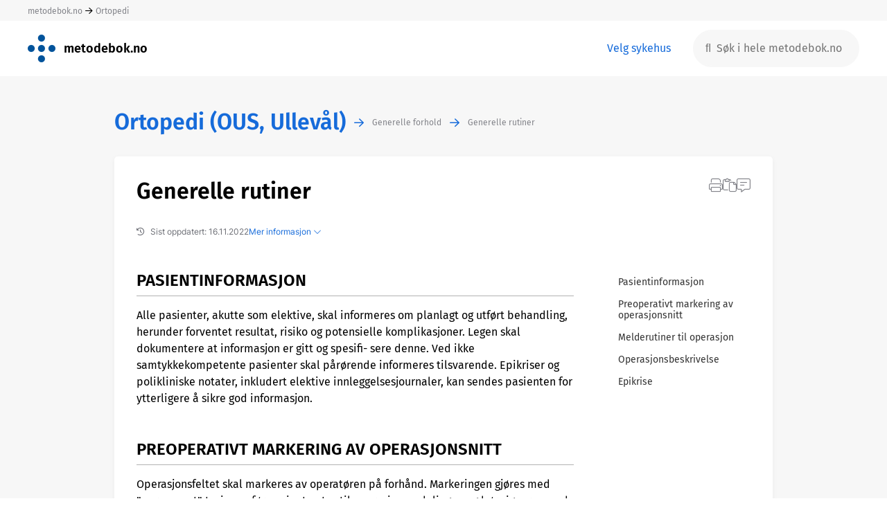

--- FILE ---
content_type: text/html; charset=UTF-8
request_url: https://metodebok.no/index.php?action=topic&item=yyKeQkie
body_size: 13204
content:
<!DOCTYPE html><html lang='nb'><head><base href='/' /><link rel=stylesheet type='text/css' href='normalize.css'/><link rel=stylesheet type='text/css' href='acme/swipebox/css/swipebox.css'/><link rel=stylesheet type='text/css' href='css.php'/><link rel=stylesheet type='text/css' href='tables.css?v=2'/><meta name='viewport' content='width=device-width, initial-scale=1.0, maximum-scale=1.0, user-scalable=no'><link rel='stylesheet' href='/fonts/font-awesome6/css/all.css'><script type='text/javascript' src='acme/jquery-3.6.0.min.js'></script><script type='text/javascript' src='acme/tinymce/tinymce.min.js'></script><script src='acme/swipebox/js/jquery.swipebox.js'></script><link rel=stylesheet type='text/css' href='metodebok.css?ref=672984297'/><link rel=stylesheet type='text/css' href='ousortopedi.css?ref=672984297'/><title>Metodebok</title><script>
      tinymce.init({
        selector: '#mytextarea'
      });
    </script>
<link rel='shortcut icon' href='/favicon.ico'></head><body>
 <div class=detect_mobile>&nbsp;</div><div id=page class='page_classic'><div class='page_row page_row_topmost'><div class='page_top_cell' id=metodebok_topmost_cell><div class='centered_page'><a href=/home>metodebok.no</a>&nbsp;<i class='fa-regular fa-arrow-right' style='vertical-align:middle;font-size:12px'></i>&nbsp;<a href=/fag/ortopedi>Ortopedi</a></div></div><div class='top_choice_mobile mobile_version'><a href=index.php?action=reset> <i class='fal fa-chevron-down'></i></a></div></div><div class=page_row><div class='page_top_cell'><div class='centered_page'><div id=metodebok_top class=metodebok_top><div class=top_logo><a href=index.php class=home_link><img src=images/metodebok.png class=logo_metodebok style='vertical-align:middle'></a></div><div class=top_logo><a href=index.php class=home_link><span class=book_title>metodebok.no</span></a></div><div class=spacer></div><div class=top_choices><span id=change_choices tabindex=0>&nbsp;<a href=index.php?action=reset id=change_choices_target tabindex=0>Velg sykehus</a></span></div><div class=top_search><form id=top_search method=post><div id=top_search_anchor class=anchor><input type=hidden name=control_data value='<module>basic</module><action>search</action><placeholder>S%C3%B8k+i+hele+metodebok.no</placeholder>'><input class='white_box suggest metodebok_top_row desktop_version' type=text placeholder='&#xf002;  Søk i hele metodebok.no' name=phrase autocomplete='off' data-data='<module>basic</module><metodebok>true</metodebok><action>autocomplete_search</action><mode>top_global</mode><placeholder>S%C3%B8k+i+hele+metodebok.no</placeholder>'><input class='white_box suggest metodebok_top_row mobile_version smaller_placeholder' type=text placeholder='&#xf002; Hele metodebok.no ' name=phrase_mobile autocomplete='off' data-data='<module>basic</module><metodebok>true</metodebok><action>autocomplete_search</action><mode>top_global</mode><placeholder>S%C3%B8k+i+hele+metodebok.no</placeholder>'></div></form></div></div></div></div></div><div class=page_row><div class='page_middle_cell page_middle_cell_gray'><div id=canvas class='centered_page page_width_large topic_tables metodebok_topic_container'><div class='metodebok_topic_grid'><div class=top_left>&nbsp;</div><div class=chapter_path><div class=topic_path_flex><div><a href=/bok/ousortopedi/ortopedi-(ous-ullevål) class='chapter_path chapter_path_book'>Ortopedi (OUS, Ullevål)</a></div><div class=chapter_path_arrow><i class='fa-regular fa-arrow-right' style='vertical-align:middle'></i></div><div><a href=/kapittel/v7MX458U/generelle-forhold/ortopedi-(ous-ullevål) class='chapter_path chapter_path_item'>Generelle forhold</a></div><div class=chapter_path_arrow><i class='fa-regular fa-arrow-right' style='vertical-align:middle'></i></div><div><a href=/emne/yyKeQkie/generelle-rutiner/ortopedi-(ous-ullevål) class='chapter_path chapter_path_item'>Generelle rutiner</a></div></div></div><div class=middle_left></div><div class=middle_right></div><div class=chapter_list></div><div><div id=topic_container class='box topic'><h1>Generelle rutiner</h1><div class=topic_info><div class=topic_info_flex><div><i class='far fa-history' style='padding-right:8px'></i>Sist oppdatert: 16.11.2022</div><div class='blue_hover topic_info_link' tabindex=0>Mer informasjon <i class='fa-light fa-chevron-down'></i></div></div><div class=topic_info_more><div>Utgiver:  Oslo universitetssykehus</div><div>Versjon: 1.5</div><div>Forfattere: Tore Fjalestad og Kaare Midtgaard</div><div style='padding-top:24px'><div><div class='blue_hover do' style='display:inline-block' id=earlier_versions_link data-data='<module>metodebok</module><action>earlier_versions</action><topic>yyKeQkie</topic><newest_version>1_5</newest_version>'>Tidligere versjoner</div><div id=earlier_versions class=earlier_versions></div></div><div><span class='blue_hover modal' data-id='E205606959982331153'>Foreslå endringer/gi kommentarer</span></div></div></div></div><div class=grid><div class=grid_topic><div class='show_shortcuts mobile_version'><i class='fas fa-list'></i></div><div id=0 class='section'><h2 class=>Pasientinformasjon&nbsp;</h2><div class='section_text' id=section_0><p>Alle pasienter, akutte som elektive, skal informeres om planlagt og utført behandling, herunder forventet resultat, risiko og potensielle komplikasjoner. Legen skal dokumentere at informasjon er gitt og spesifi- sere denne. Ved ikke samtykkekompetente pasienter skal pårørende informeres tilsvarende. Epikriser og polikliniske notater, inkludert elektive innleggelsesjournaler, kan sendes pasienten for ytterligere å sikre god informasjon.</p></div></div><div id=a15332f9 class='section'><h2 class=>Preoperativt markering av operasjonsnitt&nbsp;</h2><div class='section_text' id=section_a15332f9><p>Operasjonsfeltet skal markeres av operatøren på forhånd. Markeringen gjøres med ”permanent” tusjpenn før pasienten tas til operasjonsavdelingen og bør signeres med operatørens initialer.</p></div></div><div id=d6326c22 class='section'><h2 class=>Melderutiner til operasjon&nbsp;</h2><div class='section_text' id=section_d6326c22><p>Operasjonsmedling skal oversees og godkjennes av operatør før operasjonsstart. Det er viktig at korrekt operasjonskode benyttes, eksempelvis skal koden ORU TØ benyttes for alle traume pasienter. Operasjonstype er knyttet opp til hentekortene til operasjonssykepleierne, det er derfor viktig at riktig kode samsvarer med planlagt inngrep. «ORU TØ Annen prosedyre» skal kun brukes ved sjeldne og sære tilfeller. Husk «ORU TØ Flere prosedyrer» når det er relevant. Bruk merknadsfeltet «info fra operatør» til å liste opp flere operasjonstyper evnt tilleggsinfo til operasjonssykepleierne. Team-koden «ORUØHUS» skal benyttes som standard ved alle pasienter. I tillegg skal diagnose, hovedoperatør, leiet, operasjonsside, og smitte alltid føres inn i operasjonsskjema. Det er operatørs ansvar at det er krysset av på «antibiotika profylakse» i oppmeldingssjema og at inngrepet ikke starter før adekvat tid har gått før korrekt antibiotika har gått inn (15min Cefazolin/30min Klindamycin). Dersom det ikke skal gis antibiotika (eks ved prøvetagning), anbefales det at dette står konkret skrevet i medikamenter feltet. Når samtlige preoperative rutiner er ferdigstilt, kan pasienten klareres for kirurgi. Dette gjøres i «merknadsfeltet» hvor man skriver «klarert kir» + legens initialer. Først da kan anestesi gjøre sin preoperative vurdering av pasienten. Husk å melde fra på telefon til operasjonssykepleier ved endringer i operasjonsprogram/operasjonstype.</p></div></div><div id=02602db5 class='section'><h2 class=>Operasjonsbeskrivelse&nbsp;</h2><div class='section_text' id=section_02602db5><p>En operasjonsbeskrivelse skal følge følgende mal (kan fravikes i spesielle tilfeller):</p>
<ul>
<li>Operatøren(e)s navn</li>
<li>Diagnosekode som utløser operasjonen og prosedyrekode(r)</li>
<li>Bakgrunn og indikasjon (inkludert hva som er gitt av pasientinformasjon)</li>
<li>Tilgang og prosedyre (beskrivelse av selve inngrepet)</li>
<li>Prøvetaking (prøver tatt til bakteriologi, histologi )</li>
<li>Adjuvans (antibiotikaprofylakse,  tromboseprofylakse,  tetanusprofylakse )</li>
<li>Videre plan (mobilisering og belastning, -kontroll, suturfjerning, kontrollopplegg etc.) Hvis operatøren er usikker på den postoperative behandlingen, lages planen i samråd med overordnet lege og tilføyes senest neste dag.</li>
</ul></div></div><div id=6205bb7e class='section'><h2 class=>Epikrise&nbsp;</h2><div class='section_text' id=section_6205bb7e><p>Epikrisen skal som hovedregel produseres før pasienten forlater avdelingen og pasienten kan få kopi av denne. Ved overflytning til annen institusjon skal epikrisen alltid foreligge. Epikrisen må som et minimum<strong> </strong>inneholde informasjon om:</p>
<ul>
<li>Hoveddiagnose, bidiagnoser og prosedyrer (kun relevante, med behandlingsmessige konsekvenser)</li>
<li>Bakgrunn for innleggelsen</li>
<li>Gitt behandling og forløp av denne (ev. med kopi av beskrivelse)</li>
<li>Videre plan (belastning, kontroll, suturfjerning )</li>
<li>Medikamenter ved utskrivelsen</li>
</ul></div></div></div><div id=grid_shortcuts class=grid_shortcuts><ul class=chapter_list><li class=mobile_version style='padding-bottom:32px'><b>Gå til avsnitt</b></li><a href=#0 class='scroll_to' data-data='0'><li>Pasientinformasjon</li></a><a href=#a15332f9 class='scroll_to' data-data='a15332f9'><li>Preoperativt markering av operasjonsnitt</li></a><a href=#d6326c22 class='scroll_to' data-data='d6326c22'><li>Melderutiner til operasjon</li></a><a href=#02602db5 class='scroll_to' data-data='02602db5'><li>Operasjonsbeskrivelse</li></a><a href=#6205bb7e class='scroll_to' data-data='6205bb7e'><li>Epikrise</li></a><div class='close_shortcuts mobile_version'><i class='fal fa-times'></i></div><div class='close_shortcuts_text mobile_version'>Lukk</div></ul></div></div><div class=topic_icons><div tabindex=0 class='do hover' title='Skriv ut emnet' data-id='E814412544982331153'><i class='icon fal gray fa-print' ></i></div><div tabindex=0 class='do hover' title='Kopier hyperlenke til dette emnet' data-id='E4045791458982331153' style='position:relative'><div id='link_copied_receipt' class='link_copied_receipt'>Kopiert</div><i class='fal gray fa-paste' style='font-size:20px'></i></div><div tabindex=0 class='modal hover' title='Foreslå endringer/gi kommentarer' data-id='E205606959982331153'><i class='fal gray fa-message-lines' style='font-size:20px'></i></div></div></div></div></div></div><div id=image_fullscreen class=image_fullscreen><div class=spinner id=spinner><i class='fa-duotone fa-spinner fa-spin-pulse'></i></div><div id=fs_img class=fs_img><div style='position:absolute;top:2px;right:2px;font-size:24px;line-height:100%;cursor:pointer'><i class='fas fa-times'></i></div><div id=fs_title class=fs_title></div><img id=fullscreen src='' class=fullscreen><div id=fs_caption class=fs_caption></div></div></div><script>
function closeImageOverlay() {
	$("#image_fullscreen").removeClass("image_fullscreen_visible");
	$("#fullscreen").removeClass("fullscreen_visible");
	$("#fs_img").removeClass("visible");
	setTimeout(function(){
		$("body").removeClass("disable_scroll");
		$("ul.fixed_topic_menu").removeClass("disable_scroll");
		
	},300);		
}
$(document).ready(function() {
	
	$(document).on('click keyup', 'div.topic_info_link', function (e) {
		$(this).html("Skjul informasjon <i class='fa-light fa-chevron-up'></i>");
		$(this).addClass("hide_topic_info_link");
		$("div.topic_info_more").addClass("topic_info_more_visible");
	});

	$(document).on('click', ".section img", function(e) {
		var src=$(this).attr('src');
		$("#fullscreen").attr('src',src);

		$("#fs_title").hide();
		$("#fs_caption").hide();
		if ($(this).siblings('figcaption.title').length) {
			$("#fs_title").html($(this).siblings('figcaption.title').html());
			$("#fs_title").show();
		}
		if ($(this).siblings('figcaption.caption').length) {
			$("#fs_caption").html($(this).siblings('figcaption.caption').html());
			$("#fs_caption").show();
		}
		$("#image_fullscreen #spinner").show();
		$("#image_fullscreen").addClass("image_fullscreen_visible");

		$("#fullscreen").on('load', function() {
			$("#image_fullscreen #spinner").hide();
			$("#fs_img").addClass("visible");
			$("body").addClass("disable_scroll");
			$("ul.fixed_topic_menu").addClass("disable_scroll");
			//$("body").css("paddingRight", getScrollbarWidth() + "px");
		});
	});

	$(document).on('click', ".image_fullscreen_visible", function(e) {
		closeImageOverlay();
	});

	$(document).on('click keyup', '.clicked_twin', function (e) {
		var id=$(this).attr("data-id");
		$("#org_"+id).addClass("section_org_container_visible");
		/*
		$("#org_"+id).animate({
			opacity: '1',
			maxHeight: '2000px',
			marginBottom: '48px',
			marginTop: '16px'
		});
		*/
	});
	



/*
	$(document).on('click keyup', 'div.earlier_versions_link', function (e) {
		$(this).addClass("hide_earlier_versions_link");
		$("div.earlier_versions").addClass("earlier_versions_visible");
	});
*/
	$(document).on('click keyup', 'div.hide_earlier_versions_link', function (e) {
		$(this).removeClass("hide_earlier_versions_link");
		$(this).addClass("do");
		$("div.earlier_versions").removeClass("earlier_versions_visible");
	});

	$(document).on('click keyup', 'div.hide_topic_info_link', function (e) {
		$(this).html("Mer informasjon <i class='fa-light fa-chevron-down'></i>");
		$(this).removeClass("hide_topic_info_link");
		$("div.topic_info_more").removeClass("topic_info_more_visible");
	});

	$(".section_text a").each(function() {
	    var replace=$(this).text();
	    if (replace.indexOf("https://")!=-1) {
		    replace=replace.replaceAll("/","/ ");
		    replace=replace.replaceAll("/ /","//");
		    $(this).text(replace);
	    }
	});

	
});

</script>
</div></div><div class=metodebok_bottom_white><div id=page_bottom class='centered_page'><div class=footer_links><span class='black_hover modal' data-data='<module>metodebok</module><action>tekst_personvern</action>'>Personvernerklæring</span><span style='display:inline-block;width:32px'>&nbsp;</span><span class='black_hover modal' data-data='<module>metodebok</module><action>tekst_ansvar</action>'>Ansvarsfordeling</span><span id=redaktorer_link><span style='display:inline-block;width:32px'>&nbsp;</span><a class=black_hover href=https://redigere.metodebok.no>Redaktører og forfattere</a></span><span style='display:inline-block;width:32px'>&nbsp;</span><span class='black_hover modal' data-data='<module>metodebok</module><action>tekst_om_metodebok</action>'>Om metodebok.no og kontakt</span></div><div class=foretak><img src='images/helse_so.png'><img src='images/helse_midt.png'><img src='images/helse_nord.png'><img src='images/helse_vest.png'></div><div class=footer_items><a href=https://apps.apple.com/no/app/metodebok/id1590727461><div class=app_box><span style='position:absolute;font-size:28px;left:20px;top:4px'><i class='fab fa-apple' aria-hidden='true'></i></span><span style='position:absolute;top:50%;transform:translateY(-50%);left:55px;'>App Store</span></div></a><span style='padding-left:32px'></span><a href=https://play.google.com/store/apps/details?id=qbase.metodebok><div class=app_box><span style='position:absolute;font-size:22px;left:20px;top:7px'><i class='fa fa-play' aria-hidden='true'></i></span><span style='position:absolute;top:50%;transform:translateY(-50%);left:50px;'>Google Play</span></div></a><div class=powered_by_sunnsoft><a href=https://sunnsoft.no><img src=images/powered_by_sunnsoft.png></a></div></div></div></div></div><div id=modal class=modal_background>
	<div style='display:table;height:100%;width:100%'>
		<div style='display:table-cell;vertical-align:middle;text-align:center'>
		
			<div id=modal_box class='modal_box'>
				<div id=modal_top class='modal_top_default'>
					<div id=modal_title_container>
						<div id=modal_title></div>
						<div id=modal_subtitle></div>
					</div>
					<div id=modal_close><span class='fal fa-times'></span></div>
				</div>
				<form id=modal_form accept-charset='UTF-8' method='post' enctype='multipart/form-data'>
				<div id=modal_guts class=modal_guts>
					<div id=modal_message_error class='message_error'>Error message</div>
					<div id=modal_message_info class='message_info'>Info message</div>
					<div id=modal_message_ok class='message_ok'>Ok message</div>
					
						<div id=modal_contents>
				
						
						</div>
					
				</div>
				</form>
				<div id=modal_bottom>
					<div id=modal_buttons_container>
						<div id=modal_buttons_left>

							<div id=confirm_button_left class='button button_confirm'></div>
							<div id=confirm_button_left_disabled class='button button_disabled'></div>
							<div id=cancel_button_left class='button button_cancel'></div>
	
						</div>
						<div id=modal_buttons_middle>
						
							<div id=confirm_button_middle class='button button_confirm'></div>
							<div id=confirm_button_middle_disabled class='button button_disabled'></div>
							<div id=cancel_button_middle class='button button_cancel'></div>
							<div id=close_button_middle class='button button_close'></div>
							<div id=message_middle></div>

						</div>
						<div id=modal_buttons_right>
							<div id=left_of_buttons_right></div>
							<div id=confirm_button_right class='button button_confirm'></div>
							<div id=confirm_button_right_disabled class='button button_disabled'></div>
							<div id=cancel_button_right class='button button_cancel'></div>

						</div>
					</div>
				</div>
			</div>
			<div id=submodal>
				<div id=submodal_box class='modal_box'>
					<div id=submodal_top class='modal_top_default'>
						<div id=submodal_title_container>
							<div id=submodal_title></div>
							<div id=submodal_subtitle></div>
						</div>
						<div id=submodal_close><span class='fal fa-times'></span></div>
					</div>
					<form id=submodal_form accept-charset='UTF-8' method='post' enctype='multipart/form-data'>
					<div id=submodal_guts class=modal_guts>
						<div id=submodal_contents>
						</div>
					</div>
					</form>
					<div id=submodal_bottom>
						<div id=submodal_buttons_container>
							<div id=submodal_buttons_left>
							</div>
							<div id=submodal_buttons_middle>
							</div>
							<div id=submodal_buttons_right>
							</div>
						</div>
					</div>
				</div>
			</div>
		</div>
	</div>
</div>

<div id=spinner_container class=modal_background>
	<div class=modal_spinner_image>
		<img src=images/process.gif>
	</div>
</div><script>

function endpoint(mode,input) {
	var timeout=10000;
	var datatype='html';
	var contenttype='application/x-www-form-urlencoded; charset=UTF-8';
	var processdata=true;
	var completed=false;
	var silent=false;
	var show_spinner=true;
	if (input.indexOf("<silent>true</silent>")!=-1)
		silent=true;
	if (input.indexOf("<spinner>false</spinner>")!=-1)
		show_spinner=false;
	var data="data=<type>"+mode+"</type>"+input;

	if (mode=="do" || mode=="process" || mode=="submit") {
		if (!silent && show_spinner) {
			setTimeout(function() {
				if (completed==false) {
					$("#spinner_container").show();
				}}, 500);
		}
	}
	if (mode=="submodal") {

	}
	if (mode=="modal") {

	}
	if (mode=="do") {
	}
	if (mode=="submit") {
		data=new FormData($("#"+input)[0]);
		contenttype=false;
		processdata=false;
		timeout=60000;
	}
	if (mode=="process") {
		var tab=getActiveTab();
		$("#modal").hide();
		contenttype=false;
		processdata=false;
		data=new FormData($("#modal_form")[0]);
		data.append("modal_button_id", input);
		
		if (tab.length>0)
			data.append("modal_active_tab", tab);
		timeout=60000;
	}
	if (silent) {
		$.ajax({
			type : 'POST',
			url : 'endpoint.php',
			data: data,
			dataType: "JSON",
			contentType: contenttype,
			processData: processdata,
			timeout: 100
		});
		return;
	}
	$.ajax({
		type : 'POST',
		url : 'endpoint.php',
		//mimeType:"text/html; charset=UTF-8",
		data: data,
		dataType: "JSON",
		contentType: contenttype,
		processData: processdata,
		timeout: timeout,
		success : function(json) {
			if (mode=="do" || mode=="submodal" || mode=="process" || mode=="submit") {
				$("#spinner_container").hide();
				completed=true;
				processResult(json);
			}
			if (mode=="modal") {
				populateModal(json);
			}
		},
		error: function(XMLHttpRequest, textStatus, errorThrown) {
			console.log(errorThrown);
			$("#spinner_container").hide();
			if (input.indexOf("ignore_timeout")!=-1)
				return;
			connectionError();
		}   
	});
}
	
function tooltipHover(parent_index, parent) {
	var id=$(this).attr('data-id');
	var info=$(this).attr('data-text');
	var width=$(this).attr('data-width');
	var text=$("body").append("<div class='tooltip_hover_box tooltip_arrow_below' id='"+id+"' style='width:"+width+"px'>"+info+"</div>");
	var hoverbox = $("#"+id);

	$(this).mousemove(function(e){
		var pad = 10;
		var offset = $(this).offset();
		console.log(offset.left);
		var y=offset.top-hoverbox.height()-40;
		var this_width=$(this).width();
		var x=offset.left+(this_width-width)/2;
		hoverbox.css({
			top:  y + 'px',
			left: x + 'px',
			width: width + 'px'
		});
	})
	.hover(function(){
		hoverbox.show();
	}, function(){
		hoverbox.hide();
	});
}

function positionToolTipMobile(id,elem) {
	var height=$("#"+id).height();
	var ypos=$(elem).offset().top;
	var top=(ypos-height-40);
	//console.log("top="+top);
	$("#"+id).css("top",top+"px");
	//$("#"+id).css("top","10px");
	$("#"+id).css("bottom","auto");
	//console.log("height="+height);
	//console.log("ypos="+ypos);
	//console.log("top="+(ypos-height));
}
	
function positionToolTip(id) {
	var modal_top = $("#modal_top").offset().top+$("#modal_top").height()+8;
	var tool_top = $("#"+id).offset().top;
	var modal_left = $("#modal_top").offset().left+8;
	var tool_left = $("#"+id).offset().left;

	if (modal_top>tool_top) {
		$("#"+id).css("bottom","auto");
		$("#"+id).css("top","32px");
		$("#"+id).removeClass("tooltip_arrow_below");
		$("#"+id).addClass("tooltip_arrow_above");
	}
	if (tool_left<modal_left) {
		$("#"+id).css("margin-left","0");
	}
}
	
function resizeModal(param) {
	var current_height=$("#modal_guts").height();
	var height=$(window).height();
	$("#modal_guts").css("height", "auto");
	var gut_height=$("#modal_guts").height();
	if (gut_height>height-200)
		gut_height=height-200;
	if (gut_height<100)
		gut_height=100;
		
	if (param!=null) {
		if (param=="never_smaller") {
			if (current_height>gut_height) {
				$("#modal_guts").css("height", current_height);
				return;
			}
		}
		if (param=="app_height")
			gut_height=250;
	}
	$("#modal_guts").css("height", gut_height);
}

function resetSubmodal() {
	$("#submodal_buttons_left, #submodal_buttons_middle, #submodal_buttons_right").each( function(){
		$(this).html("");
	});
	$("#submodal_title, #submodal_subtitle").html("");

	$("#submodal_box").removeClass();
	$("#submodal_box").addClass("modal_box");
	
	$("#submodal_top").removeClass();
	$("#submodal_top").addClass("modal_top_default");
	$("#submodal_bottom").removeAttr("style");
}

function resetModal() {
	$("#modal_buttons_container .button_confirm, #modal_buttons_container .button_disabled, #modal_buttons_container .button_cancel, #modal_buttons_container .button_close, #modal_subtitle").each( function(){
		$(this).html("");
		$(this).css("display","none");
	});
	$("#modal_buttons_container .button").removeClass();
	
	$("#confirm_button_left, #confirm_button_middle, #confirm_button_right").addClass("button button_confirm");
	$("#confirm_button_left_disabled, #confirm_button_middle_disabled, #confirm_button_right_disabled").addClass("button button_disabled");
	$("#cancel_button_left, #cancel_button_middle, #cancel_button_left_right").addClass("button button_cancel");
	$("#close_button_middle").addClass("button button_close");
	
	$('#modal_guts').children('div').each(function () {
		$(this).html("");
	});
	$("#modal_guts").removeClass();
	$("#modal_guts").removeAttr("style");
	$("#modal_guts").addClass("modal_guts");
	$("#modal_message_error, #modal_message_info, #modal_message_ok, #left_of_buttons_right, #message_middle, #modal_subtitle").each( function(){
		$(this).html("");
		$(this).css("display","none");
	});
	$("#modal_title").html("");
	$("#modal_box").removeClass();
	$("#modal_box").addClass("modal_box");
	
	$("#modal_top").removeClass();
	$("#modal_top").addClass("modal_top_default");
	$("#modal_bottom").removeAttr("style");
	cancel_button_mode="";
	cancel_button_input="";
}

function populateModal(json) {
	resetModal();
	resetSubmodal();
	$("#submodal").hide();
	var init_datepickers=false;
	var init_richtext=false;
	for(var i = 0; i < json.length; i++) {
		var obj = json[i];
		
		if (obj["key"]=="reload_that") {
			window.location.href = obj["value"];
			return;
		}
		if (obj["key"]=="disallow_submit") {
			allow_submit=false;
		}
		if (obj["key"]=="init_datepickers") {
			init_datepickers=true;
		}
		if (obj["key"]=="init_richtext") {
			init_richtext=true;
		}
		if (obj["key"]=="error") {
			modalMessage("error",obj["title"],obj["subtitle"],obj["value"]);
		}
		if (obj["key"]=="info") {
			modalMessage("info",obj["title"],obj["subtitle"],obj["value"]);
		}
		if (obj["key"]=="ok") {
			modalMessage("ok",obj["title"],obj["subtitle"],obj["value"]);
		}
		if (obj["key"]=="css") {
			$("#"+obj["id"]).css(obj["attr"],obj["value"]);
		}
		if (obj["key"]=="reload_page") {
			window.location.href=obj["value"];
		}
		if (obj["key"]=="modal_class") {
			$("#modal_box").addClass(obj["value"]);
		}

		if (obj["key"]=="top_class") {
			$("#modal_top").addClass(obj["value"]);
		}

		if (obj["key"]=="fill_contents") {
			$("#"+obj["id"]).html(obj["value"]);
			$("#"+obj["id"]).css("display","inline-block");
		}
		if (obj["key"]=="fade_in_contents") {
			$("#"+obj["id"]).html(obj["value"]);
			$("#"+obj["id"]).fadeIn();
		}
		if (obj["key"]=="show_item") {
			$("#"+obj["id"]).css("display","inline-block");
		}
		if (obj["key"]=="hide_item") {
			$("#"+obj["id"]).css("display","none");
		}
		if (obj["key"]=="html") {
			$("#"+obj["id"]).html(obj["value"]);
		}
		if (obj["key"]=="contents") {
			$("#modal_contents").html(obj["value"]);
		}
		if (obj["key"]=="message_error") {
			$("#modal_message_error").html(obj["value"]);
			$("#modal_message_error").show();
		}
		if (obj["key"]=="message_info") {
			$("#modal_message_info").html(obj["value"]);
			$("#modal_message_info").show();
		}
		if (obj["key"]=="message_ok") {
			$("#modal_message_ok").html(obj["value"]);
			$("#modal_message_ok").show();
		}
		if (obj["key"]=="top_title") {
			$("#modal_title").html(obj["value"]);
			$("#modal_title").show();
		}
		if (obj["key"]=="top_subtitle") {
			$("#modal_subtitle").html(obj["value"]);
			$("#modal_subtitle").show();
		}
		if (obj["key"]=="focus") {
			gain_focus=obj["id"];
			setTimeout(function() {$("#"+gain_focus).focus();}, 100 );
		}
		if (obj["key"]=="left_of_buttons_right") {
			$("#left_of_buttons_right").html(obj["value"]);
			$("#left_of_buttons_right").css("display","inline-block");
		}
		if (obj["key"]=="message_middle") {
			$("#message_middle").html(obj["value"]);
			$("#message_middle").css("display","inline-block");
		}
		if (obj["key"]=="confirm_button_left") {
			$("#confirm_button_left").html(obj["value"]);
			$("#confirm_button_left").css("display","inline-block");
		}
		if (obj["key"]=="confirm_button_left_name") {
			$("#confirm_button_left").html(obj["value"]);
		}
		if (obj["key"]=="confirm_button_left_disabled") {
			$("#confirm_button_left_disabled").html(obj["value"]);
			$("#confirm_button_left_disabled").css("display","inline-block");
		}
		if (obj["key"]=="confirm_button_left_disabled_name") {
			$("#confirm_button_left_disabled").html(obj["value"]);
		}
		if (obj["key"]=="cancel_button_left") {
			$("#cancel_button_left").html(obj["value"]);
			$("#cancel_button_left").css("display","inline-block");
		}
		if (obj["key"]=="cancel_button_left_name") {
			$("#cancel_button_left").html(obj["value"]);
		}
		if (obj["key"]=="confirm_button_middle") {
			$("#confirm_button_middle").html(obj["value"]);
			$("#confirm_button_middle").css("display","inline-block");
		}
		if (obj["key"]=="confirm_button_middle_name") {
			$("#confirm_button_middle").html(obj["value"]);
		}
		if (obj["key"]=="confirm_button_middle_disabled") {
			$("#confirm_button_middle_disabled").html(obj["value"]);
			$("#confirm_button_middle_disabled").css("display","inline-block");
		}
		if (obj["key"]=="confirm_button_middle_disabled_name") {
			$("#confirm_button_middle_disabled_name").html(obj["value"]);
		}
		if (obj["key"]=="cancel_button_middle") {
			$("#cancel_button_middle").html(obj["value"]);
			$("#cancel_button_middle").css("display","inline-block");
		}
		if (obj["key"]=="cancel_button_middle_name") {
			$("#cancel_button_middle").html(obj["value"]);
		}
		if (obj["key"]=="close_button_middle") {
			$("#close_button_middle").html(obj["value"]);
			$("#close_button_middle").css("display","inline-block");
		}
		if (obj["key"]=="close_button_middle_name") {
			$("#close_button_middle").html(obj["value"]);
		}
		if (obj["key"]=="confirm_button_right") {
			$("#confirm_button_right").html(obj["value"]);
			$("#confirm_button_right").css("display","inline-block");
		}
		if (obj["key"]=="confirm_button_right_name") {
			$("#confirm_button_right").html(obj["value"]);
		}
		
		if (obj["key"]=="confirm_button_right_disabled") {
			$("#confirm_button_right_disabled").html(obj["value"]);
			$("#confirm_button_right_disabled").css("display","inline-block");
		}
		if (obj["key"]=="confirm_button_right_disabled_name") {
			$("#confirm_button_right_disabled").html(obj["value"]);
		}
		
		if (obj["key"]=="cancel_button_right") {
			$("#cancel_button_right").html(obj["value"]);
			$("#cancel_button_right").css("display","inline-block");
		}
		if (obj["key"]=="cancel_button_right_name") {
			$("#cancel_button_right").html(obj["value"]);
		}
		if (obj["key"]=="update_pretty_photo") {
			updatePrettyPhoto();
		}
		if (obj["key"]=="dont_show_modal") {
			return;
		}
		if (obj["key"]=="cancel_button_mode") {
			//alert(obj["value"]);
			cancel_button_mode=obj["value"];
		}
		if (obj["key"]=="cancel_button_input") {
			cancel_button_input=obj["value"];
		}
		if (obj["key"]=="add_class") {
			$("#"+obj["id"]).addClass(obj["value"]);
		}
	}
	//
	$("#modal").show();
	$("#modal_guts").scrollTop(0);
	//setTimeout( function() {$("#modal_guts").scrollTop(0)}, 200 );
	if (init_datepickers)
		duDatepicker('.datepicker',{format: 'dd.mm.yyyy',i18n: 'no',auto:true,clearBtn:true});
	if (init_richtext)
		$(".richtext").richText({bold: true,italic: true,leftAlign: false,centerAlign: false,rightAlign: false,justify: false,heading:false,fonts:false,fontColor:false,fontSize:false,imageUpload:false,fileUpload:false,videoEmbed:false});
}

function updatePrettyPhoto() {
}

function modalMessage(mode, title, subtitle, message) {
	resetModal();
	if (mode=="error") {
		if (title==undefined)
			title="Feil";
		$("#modal_top").addClass("modal_top_red");
		$("#modal_message_error").html(message);
		$("#modal_message_error").show();
	}
	if (mode=="info") {
		$("#modal_top").addClass("modal_top_blue");
		$("#modal_message_info").html(message);
		$("#modal_message_info").show();
	}
	if (mode=="ok") {
		$("#modal_top").addClass("modal_top_green");
		$("#modal_message_ok").html(message);
		$("#modal_message_ok").show();
	}
	if (title!=undefined) {
		$("#modal_title").html(title);
		$("#modal_title").show();
	}
	if (subtitle!=undefined) {
		$("#modal_subtitle").html(subtitle);
		$("#modal_subtitle").show();
	}
	$("#close_button_middle").html("Lukk");
	$("#close_button_middle").show();
	$("#close_button_middle").show();
	$("#modal").show();
}

function sessionExpired() {
	session_expired=true;
	modalMessage("error","Sesjon utløpt","","Your session has expired. Please log in again to continue.");
}

function connectionError() {
	modalMessage("error","Ingen internettforbindelse","","Denne handlingen krever en aktiv internettforbindelse. Vennligst prøv igjen.");
}

var last_keystroke=0;

function processResult(json) {
	
	for(var i = 0; i < json.length; i++) {
		var obj = json[i];

		if (obj["key"]=="skip_keystrokes") {
			if (last_keystroke>obj["value"])
				return;
		}
		if (obj["key"]=="resize_modal") {
			if (obj["value"]!=undefined)
				resizeModal(obj["value"]);
			else
				resizeModal();
		}
		if (obj["key"]=="alert") {				
			alert(obj["value"]);
		}
		if (obj["key"]=="toggle") {
			$("#"+obj["id"]).toggle(400, function(){resizeModal()});
		}
		if (obj["key"]=="set_attribute") {				
			$("#"+obj["id"]).attr(obj["attr"],obj["value"]);
		}
		if (obj["key"]=="fill_contents") {
			$("#"+obj["id"]).html(obj["value"]);
		}
		if (obj["key"]=="console_log") {
			console.log(obj["value"]);
		}
		if (obj["key"]=="clipboard") {
			navigator.clipboard.writeText(obj["value"]);
		}
		if (obj["key"]=="clipboard_formatted") {

			const clipboardItem = new ClipboardItem({
				"text/plain": new Blob(
			        [obj["link"]],
			        { type: "text/plain" }
			    ),
			    "text/html": new Blob(
			        [obj["value"]],
			        { type: "text/html" }
			    ),
			});

			navigator.clipboard.write([clipboardItem]);
		}
		if (obj["key"]=="before") {
			$("#"+obj["id"]).before(obj["value"]);
		}
		/*
		if (obj["key"]=="after_animate") {
			var new_div = $(obj["value"]).hide();
			$("#"+obj["id"]).after(new_div);
			new_div.slideDown();
		}*/
		
		if (obj["key"]=="after_animate") {
			$("#"+obj["id"]).after('<div style="display:none">'+obj["value"]+'</div>').next().slideDown();
			//var new_div = $(obj["value"]).hide();
			//$("#"+obj["id"]).after(new_div);
			//new_div.slideDown();
		}
		
		if (obj["key"]=="animated_remove") {
			$("#"+obj["id"]).slideUp("normal",function() { $(this).remove(); } );
		}
		if (obj["key"]=="fade_out_item") {
			$("#"+obj["id"]).fadeOut("fast",function() { $(this).remove(); } );
		}
		if (obj["key"]=="fade_in_item") {
			$("#"+obj["id"]).fadeIn("fast");
		}
		if (obj["key"]=="fade_in_contents") { 
			$("#"+obj["id"]).html(obj["value"]);
			$("#"+obj["id"]).fadeIn();
		}
		if (obj["key"]=="replace_animated") {
			//id, container, contents
			$("#"+obj["id"]).fadeOut("normal", function() { 
				$("#"+obj["id"]).remove();
				$("#"+obj["container"]).html(obj["contents"]); 
				$("#"+obj["id"]).fadeIn("normal");
			});
		}
		if (obj["key"]=="append") {
			$("#"+obj["id"]).append(obj["value"]);
		}
		if (obj["key"]=="fill_items") {
			$("."+obj["class"]).html(obj["value"]);
		}
		if (obj["key"]=="add_contents") {
			$("#"+obj["id"]).append(obj["value"]);
		}
		if (obj["key"]=="session_expired") {
			sessionExpired();
			return;
		}
		if (obj["key"]=="set_value") {
			$('#'+obj["id"]).html(obj["value"]);
		}
		if (obj["key"]=="show_item") {
			$('#'+obj["id"]).show();
		}
		if (obj["key"]=="hide_item") {
			$('#'+obj["id"]).hide();
		}
		if (obj["key"]=="hide_items") {
			$('.'+obj["class"]).hide();
		}
		if (obj["key"]=="show_items") {
			$('.'+obj["class"]).show();
		}
		if (obj["key"]=="empty") {
			$('#'+obj["id"]).empty();
		}
		if (obj["key"]=="remove") {
			$('#'+obj["id"]).remove();
		}
		if (obj["key"]=="remove_items") {
			$('.'+obj["class"]).remove();
		}
		if (obj["key"]=="empty_items") {
			$('.'+obj["class"]).empty();
		}
		if (obj["key"]=="reload_this") {
			location.reload();
		}
		if (obj["key"]=="reload_that") {
			window.location.href = obj["value"];
			return;
		}
		if (obj["key"]=="css") {
			$("#"+obj["id"]).css(obj["attr"],obj["value"]);
		}
		if (obj["key"]=="add_class") {
			$("#"+obj["id"]).addClass(obj["value"]);
			if (typeof obj["timeout"] !== 'undefined') {
				setTimeout(function() {
					$("#"+obj["id"]).removeClass(obj["value"])
				}, obj["timeout"]);
			}
		}
		if (obj["key"]=="remove_class") {
			$("#"+obj["id"]).removeClass(obj["value"]);
		}
		if (obj["key"]=="remove_classes") {
			$(obj["class"]).removeClass(obj["value"]);
		}
		if (obj["key"]=="error") {
			modalMessage("error",obj["title"],obj["subtitle"],obj["value"]);
		}
		if (obj["key"]=="info") {
			modalMessage("info",obj["title"],obj["subtitle"],obj["value"]);
		}
		if (obj["key"]=="ok") {
			modalMessage("ok",obj["title"],obj["subtitle"],obj["value"]);
		}
		if (obj["key"]=="update_pretty_photo") {
			updatePrettyPhoto();
		}
		if (obj["key"]=="top_subtitle") {
			$("#modal_subtitle").html(obj["value"]);
			$("#modal_subtitle").show();
		}
		if (obj["key"]=="modal") {
			endpoint("modal",obj["value"]);
		}
		if (obj["key"]=="do") {
			endpoint("do",obj["value"]);
		}
		if (obj["key"]=="print") {
			window.location.href="/print.php";
		}
		if (obj["key"]=="hide_modal") {
			$("#modal").hide();
		}
		if (obj["key"]=="init_line_control") {
			$(".line-control").Editor();
		}
		if (obj["key"]=="reset_submodal") {
			resetSubmodal();
		}
		if (obj["key"]=="show_submodal") {;
			$("#submodal").show();
		}
		if (obj["key"]=="submodal_class") {
			$("#submodal_box").addClass(obj["value"]);
		}
		if (obj["key"]=="submodal_top_class") {
			$("#submodal_top").addClass(obj["value"]);
		}
		if (obj["key"]=="submodal_title") {
			$("#submodal_title").html(obj["value"]);
		}
		if (obj["key"]=="submodal_subtitle") {
			$("#submodal_subtitle").html(obj["value"]);
		}
		if (obj["key"]=="off") {
			//alert("turn off");
			$("#"+obj["id"]).off("click");
		}
		if (obj["key"]=="callback_1") {
			callback_1();
		}
		
					}
}

$.fn.fadeSlideLeft = function(speed,fn) {
return $(this).animate({
	'opacity' : 0,
	'width' : '0px'
},speed || 400,function() {
	$.isFunction(fn) && fn.call(this);
});
}
function getActiveTab() {
	var tab="";
	if ($("#modal ul.tab").is(":visible")) {
		$("#modal ul.tab li").each(function(){
			if ($(this).hasClass("active")) {
				tab=$(this).attr("data-frame");
			}
		});
	}
	return tab;
}

function copyToClipboard(element) {
	var $temp = $("<input>");
	$("body").append($temp);
	$temp.val($("#"+element).text()).select();
	document.execCommand("copy");
	$temp.remove();
}
	
$(document).ready(function() {
	
	var session_expired;
	var gain_focus="";
	var allow_submit=true;
	var cancel_button_mode="";
	var cancel_button_input="";

	$(".tooltip_hover").each(tooltipHover);
	
	$('.swipebox').swipebox({
		hideBarsDelay : 30000
	});
		/*
	$(window).scroll(function fix_element() {
		$('#grid_shortcuts').css(
		  $(window).scrollTop() > 200
			? { 'position': 'sticky', 'top': '10px'}
			: { 'position': 'relative', 'top': 'auto', 'right': 'auto'}
		);
		return fix_element;
	}());
  */
  
	$(document).on('input', '.number', function (e){
		var result = $(this).val().replace(/[^0-9]/g, '');
		$(this).val(result);
	});
/*
	$(document).on('keypress', '.number', function (e) {
		var a = [];
		var k = e.which;

		for (i = 48; i < 58; i++)
			a.push(i);

		if (!(a.indexOf(k)>=0))
			e.preventDefault();
	});
		*/	
	$(document).on('click keyup', '.show_shortcuts', function(e) {
		$('#grid_shortcuts').css('display','block');
		$('#grid_shortcuts').css('visibility','visible');
		//$('#grid_shortcuts').css('height','100%');
		$('#grid_shortcuts').css('opacity','1');
		//$('html').css('overflow','hidden');
		$('body').css('overflow','hidden');
	});
	
	$(document).on('click keyup', '#confirm_for_button', function(e) {
		$("#current_confirm_button").removeClass("button_blue");
		$("#current_confirm_button").addClass("button_disabled");
		$("#current_confirm_button").removeClass("do");
		$("#current_confirm_button").removeClass("modal");
		var input=$(this).val().toLowerCase();
		//alert(input);
		if (input.indexOf("bekreft")==0) {
			//alert(input);
			$("#current_confirm_button").removeClass("button_disabled");
			$("#current_confirm_button").addClass("button_blue");
			if ($("#current_confirm_button").hasClass("confirm_to_do"))
				$("#current_confirm_button").addClass("do");
			if ($("#current_confirm_button").hasClass("confirm_to_modal"))
				$("#current_confirm_button").addClass("modal");
		}
	});	
	
	$(document).on('click keyup', '.goto_link', function(e) {
		if (e.type=="keyup") {
			if (e.which != 13) {
				return;
			}
		}
		var link=$(this).attr("data-link");
		window.location.href = link;
	});	

	$(document).on('click keyup', '.close_shortcuts, .close_shortcuts_text', function(e) {
		//$('#grid_shortcuts').css('height','0');
		$('#grid_shortcuts').css('opacity','0');
		$('#grid_shortcuts').css('visibility','hidden');
		$('body').css('overflow','visible');
	});	
	
	$(document).on('click keyup', '.tooltip_anchor', function(e) {
		
		var ypos=$(this).offset().top;
		if (e.type=="keyup") {
			if (e.which == 13) {
				var id=$(this).attr("data-id");
				if ($("#"+id).is(":visible"))
					$("#"+id).hide();
				else
					$("#"+id).show();
			}
			return;
		}
		$target = $(e.target);

		if($target.closest(".tooltip").length) {
			$($target.closest(".tooltip")).hide();
		}
		else {
			$(".tooltip").hide();
			var id=$(this).attr("data-id");
			$("#"+id).show();


			if ($("#modal").is(":visible")) {
				positionToolTip(id);
			}
			if ($(".detect_mobile").is(":visible")) {
				if (!$(this).parents('.card_container').length) 
				//{

//				//if (!$(this).hasClass("card_container"))
							//alert("positionToolTipMobile");
					positionToolTipMobile(id,this);
			}
				
			//else {
				//var width=$target.width();
				//alert(width);
			//}
		}
	});
	
	$(document).on('keypress', '.submit', function(e) {
		if (e.which == 13) {
			e.preventDefault();
			e.stopPropagation();
		}
	});
	
	$(document).on('click keyup', '.tooltip_click', function(e) {
		if (e.originalEvent.detail === 0) {
			if (e.which != 13)
				return;
		}
		e.stopPropagation();
		var id=$(this).attr('data-id');
		if ($("#"+id).is(":visible")) {
			e.preventDefault();
			return;
		}
		var tip=$(this).attr('data-tooltip');
		width="200";
		var d_width=$(this).attr('data-width');
		if (typeof d_width !== 'undefined' && d_width !== false) {
			width=parseInt(d_width);
		}

		var offset_y=0;
		var d_offset_y=$(this).attr('data-offset-y');
		if (typeof d_offset_y !== 'undefined' && d_offset_y !== false) {
			offset_y=parseInt(d_offset_y);
		}
		var x_class="";
		var d_class=$(this).attr('data-class');
		if (typeof d_class !== 'undefined' && d_class !== false) {
			x_class=d_class;
		}
		var w_width=$(window).width();	
		var w_height=$(window).height();
		var x=$(this).offset().left;
		var y=$(this).offset().top;
		
		var scrolltop=$(window).scrollTop();
		var infobox="<div class='tooltip_new "+x_class+"' id='"+id+"' style='width:"+width+"px'>"+tip+"</div>";
		$("body").append(infobox);
		var height=$("#"+id).css("height");
		height=parseInt(height.replace("px", ""));  
		var left=x+($(this).width()/2)-(width/2);

		var top=y-height-12+offset_y;
		var arrow_top=y-12+offset_y;
		if (top<scrolltop) {
			var t_height=$(this).css("height");
			t_height=parseInt(t_height.replace("px", ""));  
			y=y+t_height;
			$("body").append("<div class=tooltip_new_arrow_above id='arrow"+id+"'></div>");
			var top=y+12-offset_y;
			var arrow_top=top-5;
		}
		else {
			$("body").append("<div class=tooltip_new_arrow_below id='arrow"+id+"'></div>");
		}
		var arrow_left=x+($(this).width()/2)-8;
		
		var d_left=$(this).attr('data-left');
		if (typeof d_left !== 'undefined' && d_left !== false) {
			left=$(this).offset().left+parseInt(d_left);
			arrow_left=left+(width/2)-8;
		}
		
		var pos=parseInt(left)+parseInt(width);
		if (pos>w_width-10) {
			left=w_width-width-10;
		}
		if (left<10) {
			left=10;
		}
		$("#"+id).css("left",left+"px");
		$("#"+id).css("top",top+"px");
		
		$("#arrow"+id).css("left",arrow_left+"px");
		$("#arrow"+id).css("top",arrow_top+"px");
		e.preventDefault();
	});
	
	$(document).on('click', '.expand_section', function(e) {
		var id=$(this).closest('div').attr('id');
		$("#section_"+id).addClass("section_text_visible");
		$(this).removeClass("expand_section");
		$(this).addClass("minimize_section");
	});
	
	$(document).on('click', '.minimize_section', function(e) {
		var id=$(this).closest('div').attr('id');
		$("#section_"+id).removeClass("section_text_visible");
		$(this).removeClass("minimize_section");
		$(this).addClass("expand_section");
	});
	
	$(document).on('keyup', '.submit', function(e) {
		if (e.which == 13) {
			if (!$("#modal").is(":visible")) {
				var form_id=$(this).closest("form").attr("id");
				
				endpoint("submit",form_id);
			}
		}
	});
	
	$(document).on('click', '.submit', function(e) {
		var form_id=$(this).closest("form").attr("id");
		endpoint("submit",form_id);
	});
	
	$(document).on('keypress', 'input', function(e) {
		
		if (e.which == 13) {
			
			e.preventDefault();
			/*
			if ($("#modal").is(":visible"))
				e.preventDefault();
			else {
				e.preventDefault();
			}
			*/
		}
	});	
	
	$(document).on('keyup', 'input', function(e) {
		if (e.which == 13) {
			if ($("#modal").is(":visible")) {
			}
			else {
				var form_id=$(this).closest("form").attr("id");
				endpoint("submit",form_id);
				e.preventDefault();
			}
		}
	});	
	
	$(document).on('keyup click', '.scroll', function(e) {
		var id=$(this).attr("data-id");
		$([document.documentElement, document.body]).animate({
			scrollTop: $("#"+id).offset().top
		}, 300);
	});
		
	$(document).on('keyup click', '.scroll_to', function(e) {
		e.preventDefault();
		if (e.type=="keyup") {
			if (e.which != 13)
				return;
		}
		var element=$(this).attr("data-data");
		
		$('#'+element).addClass('highlight_background');
		
		$([document.documentElement, document.body]).animate({
			scrollTop: $("#"+element).offset().top
		}, 300,function(){$('#'+element).addClass('highlight_background_out')});
		
		if ($(".close_shortcuts").is(":visible")) {
			//$('#grid_shortcuts').css('height','0');
			$('#grid_shortcuts').css('opacity','0');
			$('#grid_shortcuts').css('visibility','hidden');
		}
		$('body').css('overflow','visible');
	});	
	
	$(document).on('keyup click', '.scroll_to', function(e) {
		e.preventDefault();
		if (e.type=="keyup") {
			if (e.which != 13)
				return;
		}
		var element=$(this).attr("data-data");
		
		$('#'+element).addClass('highlight_background');
		
		$([document.documentElement, document.body]).animate({
			scrollTop: $("#"+element).offset().top
		}, 300,function(){$('#'+element).addClass('highlight_background_out')});
	});	
	
	$(document).keyup(function(e)  {
		if ($("#modal").is(":visible")) {
			var tag = e.target.tagName.toLowerCase();
			if (e.keyCode == 13 && tag != 'textarea') {

				var parent = e.target.parentElement;
				if (parent.classList.contains("richText"))
					return;

				if (allow_submit) {
					if (session_expired==true)
						window.location.href = 'index.php';
					else {
						
						if ($("#modal_buttons_container .button_confirm").is(":visible")) {
							endpoint("process","enter_key");
						}
						else if ($("#modal_buttons_container .button_close").is(":visible")) {
							$(".modal_background").hide();
							$("#modal_contents").html("");
						}
					}
				}
			}
			if (e.keyCode == 27) {
				$(".modal_background").hide();
				$("#modal_contents").html("");
			}
		}
	});
	
	$(document).on('click keyup', '.do, .submodal', function (e) {
		if (e.type=="keyup") {
			if (e.which != 13)
				return;
		}
		var data=$(this).attr("data-data");

		var combine=$(this).attr("data-combine");
		var id=$(this).attr("data-id");
		if (combine!=undefined) {
			data+=$("#"+combine).attr("data-data");
		}		
		if (id!=undefined) {
			data+="<endpoint_id>"+id+"</endpoint_id>";
		}	
		var checked="";
		if (e.target.getAttribute('type')=="checkbox") {
			checked="<checked>false</checked>";
			if ($(this).is(":checked"))
				checked="<checked>true</checked>";
		}
		var pos=$(this).position();//offset
		pos="<x>"+pos.left+"</x><y>"+pos.top+"</y>";
		
		data+=checked;
		data+=pos;
		var mode="do";
		if ($(this).hasClass("submodal"))
			mode="submodal";
		endpoint(mode,data);
		var row=$(this).closest('tr');
		if ($(row).hasClass("do"))
			e.stopPropagation();
		if ($(this).hasClass("stopPropagation")) {
			e.stopPropagation();
		}
		if ($(this).hasClass("preventDefault")) {
			e.preventDefault();
		}
	});

	$(document).on('keyup', '.suggest', function (e) {
		if (e.which != 13) {
			var val=$(this).val();
			var val=val.replace("-",' ');
			var val=val.replace(/[^a-z0-9æøåÆØÅ ]/gi, '');
			last_keystroke=Date.now();
			var row=$(this).closest('div');
			var anchor=($(row).attr("id"))
			var data=$(this).attr("data-data")+"<phrase>"+val+"</phrase><anchor>"+anchor+"</anchor><spinner>false</spinner><last_keystroke>"+last_keystroke+"</last_keystroke>";
			endpoint("do",data);
		}
	});
	
	$(document).on('click keyup', '.modal', function (e) {
		if (e.type=="keyup") {
			if (e.which != 13)
				return;
		}
		
		var data=$(this).attr("data-data");
		var id=$(this).attr("data-id");
		if (id!=undefined)
			data="<endpoint_id>"+id+"</endpoint_id>";
		if ($("#modal").is(":visible")) {
			var arr = {};
			$.map($("#modal_form").serializeArray(), function(n, i){
				arr[n['name']] = n['value'];
			});
			var state=JSON.stringify(arr);
			data=data+"<state>"+state+"</state>";
		}
		endpoint("modal",data);
		
		var row=$(this).closest('tr');
		if ($(row).hasClass("modal"))
			e.stopPropagation();
		
		if ($(this).hasClass("preventDefault"))
			e.preventDefault();
	});
	
	$(document).on('click', '#modal_buttons_container .button_confirm', function () {
		var id=$(this).attr("id");
		if (session_expired==true)
			window.location.href = 'index.php';
		else {
			if (allow_submit)
				endpoint("process",id);
		}
	});
	
	$(document).on('click', '#modal_close, .button_close, .button_cancel, .button_attention', function (e) {
		$(".modal_background").hide();
		$("#modal_contents").html("");
	});
	
	$(document).on('click', '#submodal_close', function (e) {
		$("#submodal").hide();
	});
	
	
	$(document).on('click', '#cancel_button_left, #cancel_button_middle, #cancel_button_right', function (e) {
		if (cancel_button_mode.length>0) {
			//alert(cancel_button_input);
			endpoint(cancel_button_mode,cancel_button_input);
			cancel_button_mode="";
			cancel_button_input="";
		}
	});
	
	$(document).click(function(e) {
		$target = $(e.target);
		if(!$target.closest(".popup").length && $(".popup").is(":visible")) {
			$(".popup").hide();
		}
		
		if(!$target.closest(".tooltip_anchor").length) {
			$(".tooltip").hide();
		}
		if(!$target.closest(".tooltip_new").length) {
			$(".tooltip_new").remove();
			$(".tooltip_new_arrow_below").remove();
			$(".tooltip_new_arrow_above").remove();
		}
		if(!$target.closest(".hide_on_click_outside").length) {
			$(".hide_on_click_outside").hide();
		}
		if(!$target.closest(".suggestions").length) {
			$(".suggestions").hide();
		}
		if(!$target.closest(".close_click_outside").length) {
			$(".close_click_outside").removeClass("visible");
			$(".close_click_outside").removeClass("close_click_outside");
		}
	});
	
	$(document).on('click', 'ul.tab li', function (e) {
		if ($(this).hasClass("last"))
			return;
		$(".tab_frame").hide();
		$("ul.tab li").removeClass("active");
		$(this).addClass("active");
		$("#"+$(this).attr("data-frame")).fadeIn("fast");
	});
	
	$(document).on('keyup', '#confirm', function (e) {
		//var input=$(this).val();
		if ($(this).val().toUpperCase()==$(this).attr("data-confirm").toUpperCase()) {
			$("#confirm_button_left_disabled").hide();
			$("#confirm_button_left").css("display","inline-block");
			allow_submit=true;
		}
		else {
			$("#confirm_button_left").hide();
			$("#confirm_button_left_disabled").css("display","inline-block");
			allow_submit=false;
		}
	});
	


	$(document).on('click', '.copy', function (e) {
		var element=$(this).attr("data-element");
		var val=$("#"+element).html();
		copyToClipboard(element);
		var message="Copied to clipboard";
		$(this).append("<div id=tooltip_copy class='tooltip tooltip_light'>"+message+"</div>");
		$("#tooltip_copy").show();
		$("#tooltip_copy").delay(500).fadeOut(500, function(){$(this).remove();});    
		e.stopPropagation();
	});
	

						
	var tooltip_visible=false;
/*
	$(document).on('mouseover', '.approved_icon', function(e) {
		    var x = $(this).offset().left;
		    var y = $(this).offset().top-50;
		console.log("x="+x+" y="+y);
	});
*/
	$(document).on('mouseover', '.approved_icon', function(e) {
	    var text=$(this).attr("data-text");
	    var id="tip_"+$(this).attr("id");
	    if (!tooltip_visible) {
	    	tooltip_visible=true;
		    $(this).append("<div class='infobox' id='"+id+"'>"+text+"</div>");
		    var box = $("#"+id);
		    var x = -Math.min(box.width()/2);
		    var y = -Math.min(box.height())-20;
		    box.css({
		        top:  y + 'px',
		        left: x + 'px',
		    });
		    box.addClass('infobox_visible');
	    }
	});


	$(document).on('mouseleave', '.approved_icon', function(e) {
		window.setTimeout(function(){
		    $(".infobox").removeClass('infobox_visible');
		    window.setTimeout(function(){$(".infobox").remove();}, 400);
		    tooltip_visible=false;
	    },500);
	});

	$(document).on('click keyup', '.ref_popup', function(e) {
		$(".ref_popup").hide();
		var id=$(this).attr("id");

		$("#ref_"+id).parent().addClass('section_text_visible');
		$("#ref_"+id).parent().siblings("h2").addClass('minimize_section');

		$('html, body').animate({
			scrollTop: $("#ref_"+id).offset().top
		}, 400);

		$("#ref_"+id).addClass("ref_scrolled_to");
		//$("#ref_"+id).removeClass("ref_scrolled_to");
		window.setTimeout(function(){$("#ref_"+id).removeClass("ref_scrolled_to");}, 500);
	});

	$(document).on('click keyup', '.reference, .popup_icon', function(e) {
		$(".ref_popup").hide();
		if (e.type=="keyup") {
			if (e.which == 13) {
				var id=$(this).attr("data-id");
				if ($("#"+id).is(":visible"))
					$("#"+id).hide();
				else
					$("#"+id).show();
			}
			return;
		}
		$target = $(e.target);
		var text=$(this).attr("data-text");
		var number="";
		var divclass="helpertext_popup";
		if ($(this).hasClass('reference')) {
			number=$(this).html()+". ";
			divclass="";
		}
		var id=$(this).attr("data-ref");
		var popup="<div id='"+id+"' class='ref_popup "+divclass+"'>"+number+text+"</div>";
		$(this).after(popup);
		var pos = $(this).position();
		var height = $("#"+id).height();

		var offset = $(this).offset();
		var width = $(window).width();

		var left_pos=pos.left;
		var top_pos=pos.top - height - 26;

		if (offset.left<160)
			left_pos=160;
		if (offset.left>width-130)
			left_pos=width-320;

		$("#"+id).css({
			left: left_pos + "px",
			top: top_pos + "px",
		}).show();

		e.preventDefault();
		e.stopPropagation();
	});

	$(document).click(function(e) {
		$target = $(e.target);

		if(!$target.closest("div.ref_popup").length) {
			$(".ref_popup").remove();
		}
	});

			
});
</script>
</body></html>

--- FILE ---
content_type: text/css
request_url: https://metodebok.no/tables.css?v=2
body_size: 801
content:
div.topic_tables table.default {font-family: verdana,arial,sans-serif;font-size:11px;color:#333333;border-width: 1px;border-color: #666666;border-collapse: collapse;margin-bottom:10px;}
div.topic_tables table.default th, div.topic_tables table.default thead td {font-family: verdana,arial,sans-serif;border-width: 1px;padding: 8px;font-size:11px;border-style: solid;border-color: #666666;background-color: #dedede;text-align:left;}
div.topic_tables table.default td {font-family: verdana,arial,sans-serif;font-size:11px;border-width: 1px;padding: 8px;border-style: solid;border-color: #666666;background-color: #ffffff;}
div.topic_tables table.default td p {font-family: verdana,arial,sans-serif;font-size:11px;}
div.topic_tables table.default td li {font-family: verdana,arial,sans-serif;font-size:11px;}
div.topic_tables table.default tr:nth-child(odd)  td {background-color: #D3D3D3}
div.topic_tables table.default tr:nth-child(even) td {background-color: #FFFFFF}

table.no_border {border:none;border-collapse:collapse;width:100%}

table.plain_lines {border-collapse: collapse;border-left:1px solid rgba(0,0,0,0.05)}
table.plain_lines td {padding:10px;border-bottom:1px solid rgba(0,0,0,0.05);border-right:1px solid rgba(0,0,0,0.05);}
table.plain_lines td,  table.plain_lines th, table.plain_lines thead td, table.plain_lines td p, table.plain_lines td li  {font-family:Fira Sans,verdana,arial;font-size:14px}
table.plain_lines th, table.plain_lines thead tr td {padding:10px;background-color:#666666;color:#FFFFFF}

table.plain_lines {border-collapse: collapse;border-left:1px solid rgba(0,0,0,0.05);border-bottom:1px solid rgba(0,0,0,0.05)}
table.plain_lines tr:nth-child(odd) {background-color:#EEEEEE;background-color:rgba(0,0,0,0.05)}
table.plain_lines td {padding:10px;border-right:1px solid rgba(0,0,0,0.05);}
table.plain_lines td, table.plain_lines th, table.plain_lines thead td, table.plain_lines td p, table.plain_lines td li  {font-family:Fira Sans,verdana,arial;font-size:14px}
table.plain_lines th, table.plain_lines thead tr td {padding:10px;background-color:#1D5298;color:#FFFFFF;border-right:1px solid #1D5298}

table.plain_lines span.subtitle {font-size:80%;color:#666666}
table.plain_lines span.gray {font-size:12px;color:#CCCCCC}
table.plain_lines span.date {font-size:12px}

table.red_lines {border-collapse: collapse;border-left:1px solid rgba(0,0,0,0.05);border-bottom:1px solid rgba(0,0,0,0.05)}
table.red_lines tr:nth-child(odd) {background-color:#EEEEEE;background-color:rgba(0,0,0,0.05)}
table.red_lines td {padding:10px;border-right:1px solid rgba(0,0,0,0.05);}
table.red_lines td, table.red_lines th, table.red_lines thead td, table.red_lines td p, table.red_lines td li  {font-family:Fira Sans,verdana,arial;font-size:14px}
table.red_lines th, table.red_lines thead tr td {padding:10px;background-color:#CB252B;color:#FFFFFF;border-right:1px solid #CB252B;}

div.topic_tables table.plain_lines {border-collapse: collapse;border-left:1px solid rgba(0,0,0,0.05)}
div.topic_tables table.plain_lines td {padding:10px;border-bottom:1px solid rgba(0,0,0,0.05);border-right:1px solid rgba(0,0,0,0.05);}
div.topic_tables table.plain_lines td, div.topic_tables  table.plain_lines th, div.topic_tables table.plain_lines thead td, div.topic_tables table.plain_lines td p, div.topic_tables table.plain_lines td li  {font-family:Fira Sans,verdana,arial;font-size:14px}
div.topic_tables table.plain_lines th, div.topic_tables table.plain_lines thead tr td {padding:10px;background-color:#666666;color:#FFFFFF}

div.topic_tables table.plain_lines {border-collapse: collapse;border-left:1px solid rgba(0,0,0,0.05);border-bottom:1px solid rgba(0,0,0,0.05)}
div.topic_tables table.plain_lines tr:nth-child(odd) {background-color:#EEEEEE;background-color:rgba(0,0,0,0.05)}
div.topic_tables table.plain_lines td {padding:10px;border-right:1px solid rgba(0,0,0,0.05);}
div.topic_tables table.plain_lines td, div.topic_tables table.plain_lines th, div.topic_tables table.plain_lines thead td, div.topic_tables table.plain_lines td p, div.topic_tables table.plain_lines td li  {font-family:Fira Sans,verdana,arial;font-size:14px}
div.topic_tables table.plain_lines th, div.topic_tables table.plain_lines thead tr td {padding:10px;background-color:#1D5298;color:#FFFFFF;border-right:1px solid #1D5298}

table.gridtable {
	font-family: verdana,arial,sans-serif;
	font-size:11px;
	color:#333333;
	border-width: 1px;
	border-color: #666666;
	border-collapse: collapse;
	margin-bottom:10px;
}
table.gridtable th, table.gridtable thead td {
	font-family: verdana,arial,sans-serif;
	border-width: 1px;
	padding: 8px;
	font-size:11px;
	border-style: solid;
	border-color: #666666;
	background-color: #dedede;
	text-align:left;
}
table.gridtable td {
	font-family: verdana,arial,sans-serif;
	font-size:11px;
	border-width: 1px;
	padding: 8px;
	border-style: solid;
	border-color: #666666;

}
table.gridtable td  p  {font-family: verdana,arial,sans-serif;font-size:11px;}

table.gridtable_gray {
	font-family: verdana,arial,sans-serif;
	font-size:11px;
	color:#333333;
	border-width: 1px;
	border-color: #666666;
	border-collapse: collapse;
	margin-bottom:10px;
}
table.gridtable_gray th, table.gridtable_gray thead td {
	font-family: verdana,arial,sans-serif;
	border-width: 1px;
	padding: 8px;
	font-size:11px;
	border-style: solid;
	border-color: #666666;
	background-color: #dedede;
	text-align:left;
}
table.gridtable_gray td {
	font-family: verdana,arial,sans-serif;
	font-size:11px;
	border-width: 1px;
	padding: 8px;
	border-style: solid;
	border-color: #666666;
	background-color: #ffffff;

}
table.gridtable_gray td  p  {font-family: verdana,arial,sans-serif;font-size:11px;}

table.foxtrot_plain_lines {border-collapse: collapse;border-left:1px solid rgba(0,0,0,0.05);}
table.foxtrot_plain_lines td {padding:10px;border-bottom:1px solid rgba(0,0,0,0.05);border-right:1px solid rgba(0,0,0,0.05);}
table.foxtrot_plain_lines td, table.foxtrot_plain_lines th, table.foxtrot_plain_lines thead td, table.foxtrot_plain_lines td p, table.foxtrot_plain_lines td li  {font-family:Fira Sans,verdana,arial;font-size:14px}
table.foxtrot_plain_lines th, table.foxtrot_plain_lines thead tr td {padding:10px;background-color:#666666;color:#FFFFFF}
